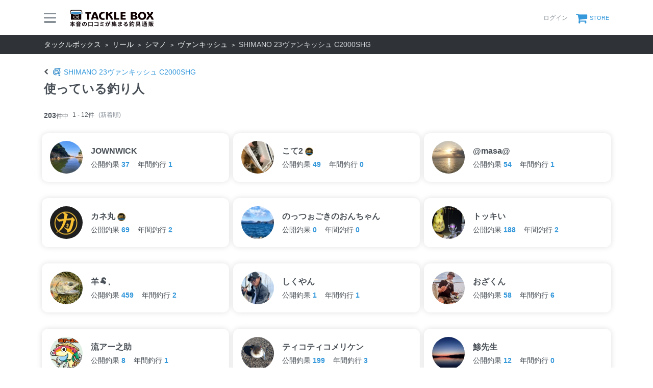

--- FILE ---
content_type: text/html; charset=utf-8
request_url: https://tacklebox.anglers.jp/reels/194825/users
body_size: 6664
content:
<!DOCTYPE html>
<html lang="ja" class="">
<head>
  <meta name="csrf-param" content="authenticity_token" />
<meta name="csrf-token" content="UjIv1O8wBArgjzoZSgblZkLkhZZpKjI6EwV_qJw2J9Oh4e8pgLGjmJVKhXnaKptVwWKCAu8oBS8EJB5BegnqUQ" />
  <meta charset="UTF-8" />
  <meta http-equiv="X-UA-Compatible" content="IE=edge,chrome=1">
  <meta http-equiv="content-language" content="ja">
  <meta http-equiv="content-type" content="text/html" charset="UTF-8">
    <meta name="robots" content="noarchive" />
    <link rel="canonical" href="https://tacklebox.anglers.jp/reels/194825/users">

  <meta name="viewport" content="width=device-width,initial-scale=1.0,minimum-scale=1.0,maximum-scale=1.0,user-scalable=no">

  <title>
    本音の口コミが集まる釣具通販「TACKLE BOX」
  </title>

  <meta name="description" content="新しい釣り具購入体験。今釣れているタックルが検索できて、今ほしいタックルが比較できて、リアルなインプレがあって、今すぐ買える。オンライン釣具店TACKLE BOX。" />
  <meta name="keywords" content="釣り,アプリ,釣果,記録,検索,カメラ,釣り大会,釣り具,釣り場,ルアー" />

  <meta property="og:title" content='本音の口コミが集まる釣具通販「TACKLE BOX」' />

  <meta property="og:type" content="article" />
  <meta property="og:url" content="https://tacklebox.anglers.jp/reels/194825/users" />
  <meta property="og:image" content="https://tacklebox.anglers.jp/assets/views/tacklebox/tacklebox_ogimage-daa08486ef16f0a0aaf3b0fc9218ee05070db6565b302bc9e8900cda39eb5383.png" />
  <meta property="og:site_name" content="TACKLE BOX（タックルボックス）" />
  <meta property="fb:app_id" content="1018196891575204" />

  <meta name="twitter:card" content="summary_large_image" />
  <meta name="twitter:site" content="@ANGLERS_jp" />
  <meta property="twitter:image" content="https://tacklebox.anglers.jp/assets/views/tacklebox/tacklebox_ogimage-daa08486ef16f0a0aaf3b0fc9218ee05070db6565b302bc9e8900cda39eb5383.png" />
  <meta name="gpt-targeting" content='{"ANG_env": "production"}'>

  <script type="application/ld+json">
  {"@context":"https://schema.org/","@type":"WebSite","name":"タックルボックス","url":"https://tacklebox.anglers.jp/","image":"https://s3.ap-northeast-1.amazonaws.com/jp.anglers/info/homepage/image/logo/icon_tacklebox.png"}
  </script>
  <script>
  window.dataLayer = window.dataLayer || [];
  dataLayer.push({'user_id': ''});
  dataLayer.push({'userstatus': '非ログイン'});
</script>

  
  <link rel="preload" href="/assets/fa-brands-400-003d8be448cf308f57ca2eac14808d9d4651c5823389a82d0a0b2a37cbc6942b.woff2" as="font" type="font/woff2" crossorigin>
  <link rel="preload" href="/assets/fa-regular-400-dbda63708b10f97157a123a4c7efac2cd6eacf8dc023430017e86c046a28827a.woff2" as="font" type="font/woff2" crossorigin>
  <link rel="preload" href="/assets/fa-solid-900-b210af400b94ae211d8b96fcd2a90d937c26d789370cb8a867f00d919ab75b56.woff2" as="font" type="font/woff2" crossorigin>
  <link rel="preload" href="/assets/fontawesome-webfont-38af9ab8e8340ebba0182e7f6c9ec81038a1fcc162de3393a51bbb9a4153259d.woff2" as="font" type="font/woff2" crossorigin>
  <link rel="preload" href="/assets/icomoon-95119a16540849df6dde2f142af7656b36f74d1d3aa5886028a1d897c5105299.woff" as="font" type="font/woff" crossorigin>
  <link rel="preload" href="/assets/ionicons-4797fc24614cb9aedf5d1e2a23f552c9d40c91c0a5c8da3a90973dcd760487de.ttf" as="font" type="font/ttf" crossorigin>

  <link rel="stylesheet" href="/assets/tacklebox-71cdf9f65a84f9c755147f8e4f192c3565e0a68290c47853759f0a10d380cea1.css" media="all" />


  <link rel='shortlink' href='https://tacklebox.anglers.jp' />
  <link rel="icon" href="/tacklebox/favicon.ico" sizes="any" />
  <link rel="apple-touch-icon" sizes="180x180" href="/tacklebox/apple-touch-icon.png">
  <link rel="icon" type="image/png" sizes="32x32" href="/tacklebox/favicon-32x32.png">
  <link rel="icon" type="image/png" sizes="16x16" href="/tacklebox/favicon-16x16.png">
  <link rel="manifest" href="/tacklebox/site.webmanifest">
  <meta name="apple-mobile-web-app-title" content="TACKLE BOX">
  <meta name="application-name" content="TACKLE BOX">
  <meta name="msapplication-TileColor" content="#ffffff">
  <meta name="theme-color" content="#ffffff">
  <meta name="msapplication-config" content="/tacklebox/browserconfig.xml">

  <script src="/assets/application-efdaeab03d04864d5146d11ddf0e728268e8f9beef8ed0bb5fb2d3c3ac473277.js"></script>
  <link rel="stylesheet" href="/packs/css/tacklebox-efdf994b.css" />
  <script src="/packs/js/tacklebox-716994fbcf57a987d422.js"></script>
  
    <!-- Google Tag Manager -->
  <script>(function(w,d,s,l,i){w[l]=w[l]||[];w[l].push({'gtm.start':
  new Date().getTime(),event:'gtm.js'});var f=d.getElementsByTagName(s)[0],
  j=d.createElement(s),dl=l!='dataLayer'?'&l='+l:'';j.async=true;j.src=
  'https://www.googletagmanager.com/gtm.js?id='+i+dl;f.parentNode.insertBefore(j,f);
  })(window,document,'script','dataLayer','GTM-NP99BMT');</script>
  <!-- End Google Tag Manager -->



  <script src="https://mahimahi.anglers.jp/api/v1.4.1/embed.min.js"></script>
  
</head>

<body data-scope-path="">
    <!-- Google Tag Manager (noscript) -->
  <noscript><iframe src="https://www.googletagmanager.com/ns.html?id=GTM-NP99BMT"
  height="0" width="0" style="display:none;visibility:hidden"></iframe></noscript>
  <!-- End Google Tag Manager (noscript) -->

    <nav data-scope-path="tacklebox/common/header_component">
  <div class="header-first-section">
    <div class="container">
      <div class="display_flex justify_between align_center">
        <label for="menu-button" class="menu-trigger">
          <span></span>
          <span></span>
          <span></span>
        </label>
        <a href="/">
          <img width="170" class="mr-15 site-logo" alt="釣果検索のアングラーズ" src="/assets/tacklebox/common/logo-5ff1ef47cbc486f79528fedd0bfaa8af70a9c61217e91eb998a5a02570fea012.svg" />
        </a>
      </div>

      <div class="display_flex justify_between align_center">
        
      
        <div class="display_flex justify_between align_center">
            <a class="login-button" href="/users/sign_in">
              <label>ログイン</label>
</a>          <a class="cart-button display_flex align_center" target="_blank" href="https://anglers.thebase.in">
            <i class="fa fa-shopping-cart" aria-hidden="true"></i>
            <label>STORE</label>
</a>        </div>
        <input type="checkbox" id="menu-button">
        <div class="modal-wrapper">
          <label for="menu-button" class="backdrop"></label>
          <div class="modal">
            <div class="modal-container display_flex justify_between align_center">
              <div class="menu-headline">
                MENU
              </div>
              <label for="menu-button" class="close-trigger">
                <i class="fa fa-times" aria-hidden="true"></i>
              </label>
            </div>
            <div class="menu-wrapper">
              <div class="modal-container">
                  <div class="display_flex justify_center mb_5">
                    <a class="btn_primary pure-u-1" href="/users/sign_in">
                      <i class="fa fa-lock mr_3" aria-hidden="true"></i>
                      ログイン
</a>                  </div>
                <ul data-scope-path="tacklebox/common/header_menu_component" class="mb_5">
  <li><a href="/favorites">お気に入り一覧</a></li>
  <li><a href="/search?type=rod">ロッドをさがす</a></li>
  <li><a href="/search?type=reel">リールをさがす</a></li>
  <li><a href="/search?type=line">ラインをさがす</a></li>
  <li><a href="/search?type=lure">ルアーをさがす</a></li>
  <li><a href="/makers">メーカーからさがす</a></li>
  <li><a href="/fishing_methods">釣り方からさがす</a></li>
</ul>


                

                <ul class="header-list">
                  <li><a target="_blank" href="https://www.youtube.com/@TACKLEBOX_ANGLERS">公式YouTubeチャンネル</a></li>
                </ul>
              </div>

              <div class="modal-container">
                <div class="display_flex justify_between flex_wrap mb_3">
                  <a class="btn_primary -rectangular" target="_blank" href="https://anglers.jp/catches">みんなの釣果</a>
                  <a class="btn_primary -rectangular" target="_blank" href="https://anglers.jp/ships">釣り船・船宿検索</a>
                </div>

              </div>
            </div>
          </div>
        </div>
      </div>
    </div>
  </div>
  
</nav>


  <div id="loading">
    <div class="spinner"></div>
  </div>

      <nav class="breadcrumbs">
    <div class="container">
          <a href="/" class="breadcrumbs_link">タックルボックス</a>
          <a href="/search?type=reel" class="breadcrumbs_link">リール</a>
          <a href="/search?maker_ids=2&amp;type=reel" class="breadcrumbs_link">シマノ</a>
          <a href="/reels/series/65674" class="breadcrumbs_link">ヴァンキッシュ</a>
      <span class="breadcrumbs_living">SHIMANO 23ヴァンキッシュ C2000SHG</span>
    </div>
  </nav>

  <main>
    <div class="tacklebox_contents">
      <link rel="stylesheet" href="/assets/tacklebox/views/reels/users/index-165cc91b1c1a25c1e25bdd3328538507a2ad70e2683867d0206a0d9c80efcee6.css" media="all" />

<div class="container pt_7">  
  <div data-scope-path="tacklebox/reels/index_page_header_component">
  <h1>
    <a class="link" href="/reels/194825">
      <i class="fa fa-chevron-left"></i>
      <img class="icon" alt="ロッド" src="/assets/icons/tackle_reel-96b0cdf086388fb6273f4e5d04296ebfad6c71feca079fd05730efb690e8fdc2.svg" />
      <span>SHIMANO 23ヴァンキッシュ C2000SHG </span>
</a>    
    <div class="title">
      使っている釣り人
    </div>
  </h1>
</div>
  <div data-scope-path="tacklebox/common/result_number_component">
    <div class="counter">
      <div class="counter_total">
        <em>203</em>件中
      </div>
      <div class="counter_number">
        1 - 12件<span>(新着順)</span>
      </div>
    </div>
</div>

  <div class="display_flex flex_wrap n_ms_3">
      <section class="pure-u-1 pure-u-md-1-3 mb_8:lg mb_5:md ps_2">
        <a data-scope-path="tacklebox/common/tackle_user_card_component" class="horizontal" target="_blank" href="https://anglers.jp/users/1204743">
  <figure class="user_thumb">
    <img src="https://d28vawfkr527bq.cloudfront.net/account/image/1204743/rn_image_picker_lib_temp_2abb1854-3008-4907-a7a7-1520ffccd8eb.jpg?f=webp&amp;w=128" onerror="this.error=null;this.src=&#39;https://tacklebox.anglers.jp/assets/views/users/no-image-fc0878c82cf2de7d06defa4893538cf2ac04378610c799897ac5a23ef33b68ed.png&#39;;" loading="lazy" />
  </figure>
  <div>
    <h2 class="name">
      JOWNWICK
    </h2>
    <div class="user_result_details">
      <div class="cacthes">
        公開釣果<span class="count">37</span>
      </div>
      <div class="year">
        年間釣行<span class="count">1</span>
      </div>
    </div>
  </div>
</a>
      </section>
      <section class="pure-u-1 pure-u-md-1-3 mb_8:lg mb_5:md ps_2">
        <a data-scope-path="tacklebox/common/tackle_user_card_component" class="horizontal" target="_blank" href="https://anglers.jp/users/819345">
  <figure class="user_thumb">
    <img src="https://d28vawfkr527bq.cloudfront.net/account/image/819345/2BE933B7-ECAB-4A9B-86A0-DFA9F9A677C2.jpg?f=webp&amp;w=128" onerror="this.error=null;this.src=&#39;https://tacklebox.anglers.jp/assets/views/users/no-image-fc0878c82cf2de7d06defa4893538cf2ac04378610c799897ac5a23ef33b68ed.png&#39;;" loading="lazy" />
  </figure>
  <div>
    <h2 class="name">
      こて2<img class="achievement" src="https://d28vawfkr527bq.cloudfront.net/achievement/image/166/square_ba030511-f716-4bca-85d4-9a310afa0f1e.png">
    </h2>
    <div class="user_result_details">
      <div class="cacthes">
        公開釣果<span class="count">49</span>
      </div>
      <div class="year">
        年間釣行<span class="count">0</span>
      </div>
    </div>
  </div>
</a>
      </section>
      <section class="pure-u-1 pure-u-md-1-3 mb_8:lg mb_5:md ps_2">
        <a data-scope-path="tacklebox/common/tackle_user_card_component" class="horizontal" target="_blank" href="https://anglers.jp/users/977010">
  <figure class="user_thumb">
    <img src="https://d28vawfkr527bq.cloudfront.net/account/image/977010/rn_image_picker_lib_temp_868921ed-fdf4-456a-834b-9dba9048f088.jpg?f=webp&amp;w=128" onerror="this.error=null;this.src=&#39;https://tacklebox.anglers.jp/assets/views/users/no-image-fc0878c82cf2de7d06defa4893538cf2ac04378610c799897ac5a23ef33b68ed.png&#39;;" loading="lazy" />
  </figure>
  <div>
    <h2 class="name">
      @masa@
    </h2>
    <div class="user_result_details">
      <div class="cacthes">
        公開釣果<span class="count">54</span>
      </div>
      <div class="year">
        年間釣行<span class="count">1</span>
      </div>
    </div>
  </div>
</a>
      </section>
      <section class="pure-u-1 pure-u-md-1-3 mb_8:lg mb_5:md ps_2">
        <a data-scope-path="tacklebox/common/tackle_user_card_component" class="horizontal" target="_blank" href="https://anglers.jp/users/731664">
  <figure class="user_thumb">
    <img src="https://d28vawfkr527bq.cloudfront.net/account/image/731664/rn_image_picker_lib_temp_3484b0fd-e682-47e8-8e2f-75ac390345c8.png?f=webp&amp;w=128" onerror="this.error=null;this.src=&#39;https://tacklebox.anglers.jp/assets/views/users/no-image-fc0878c82cf2de7d06defa4893538cf2ac04378610c799897ac5a23ef33b68ed.png&#39;;" loading="lazy" />
  </figure>
  <div>
    <h2 class="name">
      カネ丸<img class="achievement" src="https://d28vawfkr527bq.cloudfront.net/achievement/image/166/square_ba030511-f716-4bca-85d4-9a310afa0f1e.png">
    </h2>
    <div class="user_result_details">
      <div class="cacthes">
        公開釣果<span class="count">69</span>
      </div>
      <div class="year">
        年間釣行<span class="count">2</span>
      </div>
    </div>
  </div>
</a>
      </section>
      <section class="pure-u-1 pure-u-md-1-3 mb_8:lg mb_5:md ps_2">
        <a data-scope-path="tacklebox/common/tackle_user_card_component" class="horizontal" target="_blank" href="https://anglers.jp/users/1397435">
  <figure class="user_thumb">
    <img src="https://d28vawfkr527bq.cloudfront.net/account/image/1397435/146afc3d-5cf3-4abd-bb8f-a1389b302e3e.jpg?f=webp&amp;w=128" onerror="this.error=null;this.src=&#39;https://tacklebox.anglers.jp/assets/views/users/no-image-fc0878c82cf2de7d06defa4893538cf2ac04378610c799897ac5a23ef33b68ed.png&#39;;" loading="lazy" />
  </figure>
  <div>
    <h2 class="name">
      のっつぉごきのおんちゃん
    </h2>
    <div class="user_result_details">
      <div class="cacthes">
        公開釣果<span class="count">0</span>
      </div>
      <div class="year">
        年間釣行<span class="count">0</span>
      </div>
    </div>
  </div>
</a>
      </section>
      <section class="pure-u-1 pure-u-md-1-3 mb_8:lg mb_5:md ps_2">
        <a data-scope-path="tacklebox/common/tackle_user_card_component" class="horizontal" target="_blank" href="https://anglers.jp/users/902715">
  <figure class="user_thumb">
    <img src="https://d28vawfkr527bq.cloudfront.net/account/image/902715/53D827F4-CA63-4B52-8269-5721FC9F1E46.jpg?f=webp&amp;w=128" onerror="this.error=null;this.src=&#39;https://tacklebox.anglers.jp/assets/views/users/no-image-fc0878c82cf2de7d06defa4893538cf2ac04378610c799897ac5a23ef33b68ed.png&#39;;" loading="lazy" />
  </figure>
  <div>
    <h2 class="name">
      トッキい
    </h2>
    <div class="user_result_details">
      <div class="cacthes">
        公開釣果<span class="count">188</span>
      </div>
      <div class="year">
        年間釣行<span class="count">2</span>
      </div>
    </div>
  </div>
</a>
      </section>
      <section class="pure-u-1 pure-u-md-1-3 mb_8:lg mb_5:md ps_2">
        <a data-scope-path="tacklebox/common/tackle_user_card_component" class="horizontal" target="_blank" href="https://anglers.jp/users/685601">
  <figure class="user_thumb">
    <img src="https://d28vawfkr527bq.cloudfront.net/account/image/685601/A659E290-197D-44D0-AE14-51EB243FB95A.jpg?f=webp&amp;w=128" onerror="this.error=null;this.src=&#39;https://tacklebox.anglers.jp/assets/views/users/no-image-fc0878c82cf2de7d06defa4893538cf2ac04378610c799897ac5a23ef33b68ed.png&#39;;" loading="lazy" />
  </figure>
  <div>
    <h2 class="name">
      羊🐏⸒
    </h2>
    <div class="user_result_details">
      <div class="cacthes">
        公開釣果<span class="count">459</span>
      </div>
      <div class="year">
        年間釣行<span class="count">2</span>
      </div>
    </div>
  </div>
</a>
      </section>
      <section class="pure-u-1 pure-u-md-1-3 mb_8:lg mb_5:md ps_2">
        <a data-scope-path="tacklebox/common/tackle_user_card_component" class="horizontal" target="_blank" href="https://anglers.jp/users/1095594">
  <figure class="user_thumb">
    <img src="https://d28vawfkr527bq.cloudfront.net/account/image/1095594/8D597CC9-4FBC-47C1-986D-33AD913B6ACD.jpg?f=webp&amp;w=128" onerror="this.error=null;this.src=&#39;https://tacklebox.anglers.jp/assets/views/users/no-image-fc0878c82cf2de7d06defa4893538cf2ac04378610c799897ac5a23ef33b68ed.png&#39;;" loading="lazy" />
  </figure>
  <div>
    <h2 class="name">
      しくやん
    </h2>
    <div class="user_result_details">
      <div class="cacthes">
        公開釣果<span class="count">1</span>
      </div>
      <div class="year">
        年間釣行<span class="count">1</span>
      </div>
    </div>
  </div>
</a>
      </section>
      <section class="pure-u-1 pure-u-md-1-3 mb_8:lg mb_5:md ps_2">
        <a data-scope-path="tacklebox/common/tackle_user_card_component" class="horizontal" target="_blank" href="https://anglers.jp/users/1528279">
  <figure class="user_thumb">
    <img src="https://d28vawfkr527bq.cloudfront.net/account/image/1528279/2b3ce218-f1aa-4f69-9e86-6959c9f61e13.jpg?f=webp&amp;w=128" onerror="this.error=null;this.src=&#39;https://tacklebox.anglers.jp/assets/views/users/no-image-fc0878c82cf2de7d06defa4893538cf2ac04378610c799897ac5a23ef33b68ed.png&#39;;" loading="lazy" />
  </figure>
  <div>
    <h2 class="name">
      おざくん
    </h2>
    <div class="user_result_details">
      <div class="cacthes">
        公開釣果<span class="count">58</span>
      </div>
      <div class="year">
        年間釣行<span class="count">6</span>
      </div>
    </div>
  </div>
</a>
      </section>
      <section class="pure-u-1 pure-u-md-1-3 mb_8:lg mb_5:md ps_2">
        <a data-scope-path="tacklebox/common/tackle_user_card_component" class="horizontal" target="_blank" href="https://anglers.jp/users/269962">
  <figure class="user_thumb">
    <img src="https://d28vawfkr527bq.cloudfront.net/account/image/269962/_20190214_144851.JPG?f=webp&amp;w=128" onerror="this.error=null;this.src=&#39;https://tacklebox.anglers.jp/assets/views/users/no-image-fc0878c82cf2de7d06defa4893538cf2ac04378610c799897ac5a23ef33b68ed.png&#39;;" loading="lazy" />
  </figure>
  <div>
    <h2 class="name">
      流アー之助
    </h2>
    <div class="user_result_details">
      <div class="cacthes">
        公開釣果<span class="count">8</span>
      </div>
      <div class="year">
        年間釣行<span class="count">1</span>
      </div>
    </div>
  </div>
</a>
      </section>
      <section class="pure-u-1 pure-u-md-1-3 mb_8:lg mb_5:md ps_2">
        <a data-scope-path="tacklebox/common/tackle_user_card_component" class="horizontal" target="_blank" href="https://anglers.jp/users/355712">
  <figure class="user_thumb">
    <img src="https://d28vawfkr527bq.cloudfront.net/account/image/355712/image-a5be27a5-4e5d-4914-8ff8-ad532927891d.jpg?f=webp&amp;w=128" onerror="this.error=null;this.src=&#39;https://tacklebox.anglers.jp/assets/views/users/no-image-fc0878c82cf2de7d06defa4893538cf2ac04378610c799897ac5a23ef33b68ed.png&#39;;" loading="lazy" />
  </figure>
  <div>
    <h2 class="name">
      ティコティコメリケン
    </h2>
    <div class="user_result_details">
      <div class="cacthes">
        公開釣果<span class="count">199</span>
      </div>
      <div class="year">
        年間釣行<span class="count">3</span>
      </div>
    </div>
  </div>
</a>
      </section>
      <section class="pure-u-1 pure-u-md-1-3 mb_8:lg mb_5:md ps_2">
        <a data-scope-path="tacklebox/common/tackle_user_card_component" class="horizontal" target="_blank" href="https://anglers.jp/users/1301397">
  <figure class="user_thumb">
    <img src="https://d28vawfkr527bq.cloudfront.net/account/image/1301397/29A3E523-30D0-44DC-A513-57AB12A10F6C.jpg?f=webp&amp;w=128" onerror="this.error=null;this.src=&#39;https://tacklebox.anglers.jp/assets/views/users/no-image-fc0878c82cf2de7d06defa4893538cf2ac04378610c799897ac5a23ef33b68ed.png&#39;;" loading="lazy" />
  </figure>
  <div>
    <h2 class="name">
      鯵先生
    </h2>
    <div class="user_result_details">
      <div class="cacthes">
        公開釣果<span class="count">12</span>
      </div>
      <div class="year">
        年間釣行<span class="count">0</span>
      </div>
    </div>
  </div>
</a>
      </section>
  </div>

  <nav data-scope-path="tacklebox/common/pager_component">
  <div class="body">
    <div class="pager_item">
    </div>
    <div class="pager_item">
      1
      /
      17
    </div>
    <div class="pager_item">
      <a rel="next" href="/reels/194825/users?page=2">次へ <i class="fa fa-chevron-right" aria-hidden="true"></i></a>
    </div>
  </div>
</nav>
</div>

    </div>
  </main>
  
  <footer data-scope-path="tacklebox/common/footer_component">
  <div class="container">
    <div class="footer_layout_wrap">
      <div class="contents_innner">
        <img class="tackle_logo" alt="タックルボックス" src="/assets/views/tacklebox/tacklebox_logo_horizontal-601f59b0aefb3e53b8490e1d11b3799b7243ffdf3d66736597e7b36f9f3957b9.svg" />
        <div class="sns_links">
          <a href="https://www.youtube.com/@TACKLEBOX_ANGLERS" target="_blank">
            <i class="lab la-youtube"></i>
          </a>
        </div>

        <div class="link_group">
          <a href="/search?type=rod">ロッドをさがす</a>
          <a href="/search?type=reel">リールをさがす</a>
          <a href="/search?type=line">ラインをさがす</a>
        </div>
        <div class="link_group">
          <a href="/makers">メーカーからさがす</a>
          <a href="/fishing_methods">釣り方からさがす</a>
          <a href="/favorites">お気に入り</a>
        </div>
        <hr>
      </div>

      <div class="contents_aside">
        <div class="link_group">
          <a target="_blank" href="https://anglers.jp/catches">みんなの釣果</a>
          <a target="_blank" href="https://ships.anglers.jp">釣船予約</a>

        </div>
        <div class="link_group">
          <a target="_blank" href="https://anglers.jp/helps/1">ヘルプ</a>
          <a target="_blank" href="https://anglers.jp/terms">利用規約</a>
          <a target="_blank" href="https://anglers.jp/terms/subscription">課金規約</a>
          <a target="_blank" href="https://anglers.jp/terms/review_guide">アングラーズ釣船予約 レビューガイドライン</a>
          <a target="_blank" href="https://anglers.jp/terms/privacy_policy">プライバシーポリシー</a>
          <a target="_blank" href="https://anglers.jp/terms/cookie_policy">Cookieポリシー</a>
          <a target="_blank" href="https://anglers.jp/terms/customer_harassment">カスタマーハラスメントへの対応方針</a>
          <a target="_blank" href="https://anglers.jp/terms/external_transmission">利用者情報の外部送信について</a>
          <a target="_blank" href="https://anglers.jp/terms/specified">特定商取引法に基づく表示</a>
          <a target="_blank" href="https://corp.anglers.jp/about/brand-guideline">ブランドガイドライン</a>
          <a target="_blank" href="https://anglers.jp/contact">お問い合わせ</a>
          <a target="_blank" href="https://anglers.jp/headlines">お知らせ</a>
          <a target="_blank" href="https://corp.anglers.jp/about/company">会社概要</a>
          <a target="_blank" href="https://corp.anglers.jp/recruit">採用情報</a>
        </div>
        <hr>

        <div class="anglers_links">
          <a target="_blank" class="anglers_logo" href="https://anglers.jp/">
            <img alt="釣果検索のアングラーズ" src="/assets/views/layouts/logo-293b02a020c95973ddc5b686572cffe67608880c5446aa36afbf516c24df93b8.png" />
</a>
            <div class="app_links">
              <a onclick="gtag(&#39;event&#39;, &#39;click&#39;, {&#39;event_category&#39;: &#39;Download&#39;,&#39;event_label&#39;: &#39;app-store&#39;});" target="_blank" class="app_ios" href="https://app.adjust.com/ilnz940?redirect_android=https%3A%2F%2Fplay.google.com%2Fstore%2Fapps%2Fdetails%3Fid%3Dtokyo.anglers.app&amp;redirect_ios=https%3A%2F%2Fapps.apple.com%2Fapp%2Fid581133214">
              <img src="/assets/views/pages/app-store-6ac942490e9b23d4b9b04aeca59bd37e19d7bca92694c8ccbded755848990441.svg" />
</a>              <a onclick="gtag(&#39;event&#39;, &#39;click&#39;, {&#39;event_category&#39;: &#39;Download&#39;,&#39;event_label&#39;: &#39;google-play&#39;});" target="_blank" class="app_android" href="https://app.adjust.com/ilnz940?redirect_android=https%3A%2F%2Fplay.google.com%2Fstore%2Fapps%2Fdetails%3Fid%3Dtokyo.anglers.app&amp;redirect_ios=https%3A%2F%2Fapps.apple.com%2Fapp%2Fid581133214">
              <img src="/assets/views/pages/google-play-ce89d756eb93f234cc24123f5e11914904ed8215d88a21f8208c7f4b9967cf53.svg" />
</a>            </div>
        </div>
      </div>

    </div>
    <div class="copylight">
      Copyright © 2012-2026 株式会社アングラーズ All Rights Reserved.
    </div>
  </div>
</footer>


  
  <script>
  function clickAdvertisement(id) {
    ahoy.track('Ad click', { 'url': window.location.pathname, 'advertisement_id': id });
  }
  </script>

  <link rel="stylesheet" href="https://maxst.icons8.com/vue-static/landings/line-awesome/line-awesome/1.3.0/css/line-awesome.min.css">
</body>

</html>


--- FILE ---
content_type: text/css
request_url: https://tacklebox.anglers.jp/assets/tacklebox/views/reels/users/index-165cc91b1c1a25c1e25bdd3328538507a2ad70e2683867d0206a0d9c80efcee6.css
body_size: 915
content:
.label_rating,.label_accent,.label_default{display:inline-block;padding:var(--spacer-2) var(--spacer-3);font-weight:normal;line-height:var(--line-height-nowrap-ui);color:var(--lighten-font-color-default);background:#f8f8f8;border:1px solid var(--lighten-border-color);border-radius:1000px;font-size:var(--sp-font-size-notice)}@media (min-width: 576px){.label_rating,.label_accent,.label_default{font-size:var(--pc-font-size-notice)}}.label_accent{font-weight:bold;color:var(--darken-font-color-default);background:var(--lighten-fill-color-accent);border:none}.label_rating{font-weight:bold;color:var(--darken-font-color-default);background:var(--darken-fill-color-rating);border:none}.btn_tag,.btn_secondary,.btn_primary{-webkit-tap-highlight-color:rgba(0,0,0,0.1);tap-highlight-color:rgba(0,0,0,0.1);display:flex;align-items:center;justify-content:center;max-width:375px;padding:var(--spacer-5) var(--spacer-7);line-height:var(--line-height-nowrap-ui);color:var(--lighten-font-color-link);text-decoration:none;background:#fff;border-radius:1000px}.btn_tag i,.btn_secondary i,.btn_primary i{font-size:var(--sp-font-size-sub-headline)}@media (min-width: 576px){.btn_tag i,.btn_secondary i,.btn_primary i{font-size:var(--pc-font-size-sub-headline)}}.disabled.btn_tag,.disabled.btn_secondary,.disabled.btn_primary{color:var(--lighten-font-color-sub);pointer-events:none;background:var(--lighten-fill-color-sub);border-color:var(--lighten-border-color);opacity:0.7}.btn_primary{font-weight:bold;color:var(--darken-font-color-default);background:var(--lighten-fill-color-primary)}.btn_primary:hover{color:var(--darken-font-color-default)}.btn_primary.-rectangular{padding:var(--spacer-5);border-radius:12px}.btn_secondary{font-weight:bold;background:var(--lighten-fill-color-sub);border:1px solid var(--lighten-border-color)}.btn_tag{font-size:var(--sp-font-size-small);padding:var(--spacer-3);font-weight:normal;border:1px solid #d4e8f7;border-radius:3px}@media (min-width: 576px){.btn_tag{font-size:var(--pc-font-size-small)}}[data-scope-path="tacklebox/reviews/stars_component"]{display:inline-block;font-weight:bold;line-height:var(--line-height-nowrap-ui);color:var(--lighten-font-color-rating);white-space:nowrap}[data-scope-path="tacklebox/reviews/stars_component"] .no_score{color:#d5d9dc}[data-scope-path="tacklebox/reviews/stars_component"] .fa-star-o{color:#d5d9dc}[data-scope-path="tacklebox/reviews/stars_component"] i{margin-right:0.08em;font-size:1.2em;color:var(--lighten-icon-color-rating-star)}[data-scope-path="tacklebox/reviews/stars_component"] i:last-of-type{margin-right:var(--spacer-2)}[data-scope-path="tacklebox/reviews/stars_component"] .score{font-size:1.2em}.rating_star_xs[data-scope-path="tacklebox/reviews/stars_component"]{font-size:var(--sp-font-size-notice)}@media (min-width: 576px){.rating_star_xs[data-scope-path="tacklebox/reviews/stars_component"]{font-size:var(--pc-font-size-notice)}}.rating_star_sm[data-scope-path="tacklebox/reviews/stars_component"]{font-size:var(--sp-font-size-sub)}@media (min-width: 576px){.rating_star_sm[data-scope-path="tacklebox/reviews/stars_component"]{font-size:var(--pc-font-size-sub)}}.rating_star_md[data-scope-path="tacklebox/reviews/stars_component"]{font-size:var(--sp-font-size-default)}@media (min-width: 576px){.rating_star_md[data-scope-path="tacklebox/reviews/stars_component"]{font-size:var(--pc-font-size-default)}}.rating_star_lg[data-scope-path="tacklebox/reviews/stars_component"]{font-size:var(--sp-font-size-sub-headline)}@media (min-width: 576px){.rating_star_lg[data-scope-path="tacklebox/reviews/stars_component"]{font-size:var(--pc-font-size-sub-headline)}}.rating_star_xl[data-scope-path="tacklebox/reviews/stars_component"]{font-size:var(--sp-font-size-headline)}@media (min-width: 576px){.rating_star_xl[data-scope-path="tacklebox/reviews/stars_component"]{font-size:var(--pc-font-size-headline)}}.rating_star_ul[data-scope-path="tacklebox/reviews/stars_component"]{font-size:var(--sp-font-size-page-headline)}@media (min-width: 576px){.rating_star_ul[data-scope-path="tacklebox/reviews/stars_component"]{font-size:var(--pc-font-size-page-headline)}}[data-scope-path="tacklebox/reviews/stars_component"] .review_count{display:inline-block;line-height:1.25}[data-scope-path="tacklebox/reels/index_page_header_component"] i{margin-right:var(--spacer-3);font-size:var(--pc-font-size-sub);color:var(--lighten-font-color-default)}[data-scope-path="tacklebox/reels/index_page_header_component"] .icon{width:18px;margin-right:var(--spacer-2)}[data-scope-path="tacklebox/reels/index_page_header_component"] .link{display:inline-flex;flex-wrap:nowrap;align-items:center;margin-bottom:var(--spacer-2);font-weight:normal;color:var(--lighten-font-color-link)}[data-scope-path="tacklebox/reels/index_page_header_component"] .link span{display:-webkit-box;padding-right:var(--spacer-5);overflow:hidden;font-size:var(--pc-font-size-default);-webkit-box-orient:vertical;-webkit-line-clamp:1}[data-scope-path="tacklebox/reels/index_page_header_component"] .title{font-size:var(--sp-font-size-page-headline);padding-bottom:var(--spacer-3)}@media (min-width: 576px){[data-scope-path="tacklebox/reels/index_page_header_component"] .title{font-size:var(--pc-font-size-page-headline)}}
